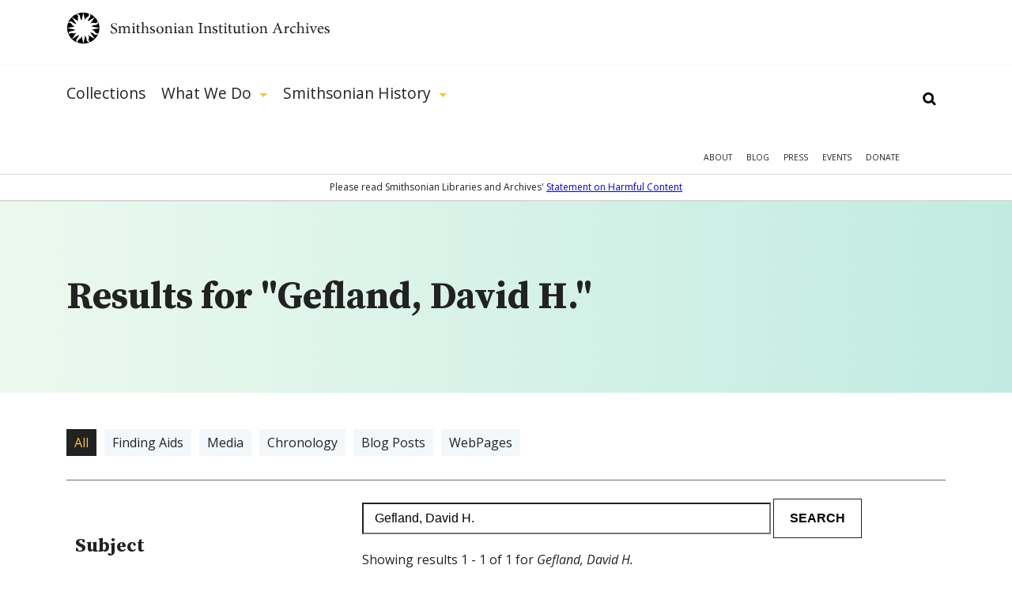

--- FILE ---
content_type: application/javascript
request_url: https://siarchives.si.edu/sites/all/modules/nkbase/nkbase/nkbase.js?t61gws
body_size: 751
content:
/*
** stub out firebug console to prevent errors
** this was in the site theme's js file, but admin pages (not site theme) need this too.
*/

if (! window.console) {
    var names = ["log", "debug", "info", "warn", "error", "assert", "dir", "dirxml",
    "group", "groupEnd", "time", "timeEnd", "count", "trace", "profile", "profileEnd"];

    window.console = {};
    for (var i = 0; i < names.length; ++i) {
        window.console[names[i]] = function() {}
	}	

}

// http://www.adequatelygood.com/2010/3/JavaScript-Module-Pattern-In-Depth
// http://drupal.org/node/205296

var NKBASE = (function(me, $, util, drupal) {
	me.name = "NKBASE";

	function fixupExternalLinks () {
		$("a[href^='http://']").not("a[href^='" + drupal.settings.nkbase.base_url + "']").attr("rel", "external");
		$("a[rel*='external']").attr("target", "_blank");
	}

	drupal.behaviors.nkbase = me.init = {attach:function () {
		console.log(me.name + ".init()");
		
		fixupExternalLinks();
	    }
	}
				
	return me;
}(NKBASE || {}, jQuery, UTIL || {}, Drupal));
